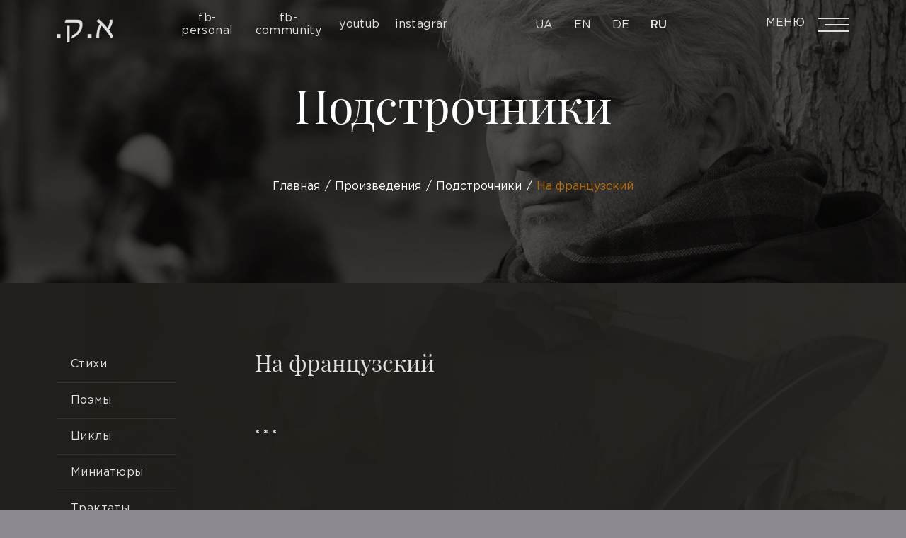

--- FILE ---
content_type: text/html; charset=UTF-8
request_url: https://korotko-poetry.com/ru/na-francuzskij
body_size: 14197
content:
<!DOCTYPE html>

<html style="margin-top: 0px!important;background-color: #8c8990;" class="no-js" lang="ru-RU">

<head>
    <meta name="google-site-verification" content="WvwbeTnWPIxGcsZnU6ebtwR_Jx4UNY_PA16ZGzochUU"/>
    <meta charset="UTF-8">
    <meta name="viewport" content="width=device-width, initial-scale=1">
    <title>На французский &#8212; Авторский сайт Александра Коротко</title>
<link rel="canonical" href="https://korotko-poetry.com/ru/na-francuzskij" /><meta name="title" content="На французский - Авторский сайт Александра Коротко" /><meta name="keywords" content="Подстрочники" /><meta name="description" content="На французский"><meta property="og:locale" content="ru-RU"><meta property="og:description" content="На французский"><meta property="og:updated_time" content="2020-10-0916:48:06T16:48:06+02:00" /><meta property="og:image:secure_url" content="https://korotko-poetry.com/wp-content/themes/twentytwenty-child/img/3_2.jpg" /><meta property="og:image:width" content="1920" /><meta property="og:image:height" content="1300" /><meta property="twitter:card" content="summary_large_image"><meta property="twitter:description" content="На французский"><meta property="twitter:title" content="На французский - Авторский сайт Александра Коротко" /><meta property="twitter:site" content="korotko-poetry"><meta property="twitter:image" content="https://korotko-poetry.com/wp-content/themes/twentytwenty-child/img/3_2.jpg"><meta property="twitter:creator" content="@korotko_poetry" /><meta property="article:section" content="Подстрочники"><meta property="og:type" content="article"><meta property="article:tag" content="Подстрочники"><meta property="og:published_time" content="2020-10-0916:48:06T16:48:06+02:00" /><meta property="og:url" content="https://korotko-poetry.com/ru/na-francuzskij"><meta property="og:site_name" content="https://korotko-poetry.com/ru/glavnaya"><meta property="og:title" content="На французский - Авторский сайт Александра Коротко" /><meta property="og:image" content="https://korotko-poetry.com/wp-content/themes/twentytwenty-child/img/3_2.jpg"><meta name="Copyright" content="Александр Коротко"><meta name="author" content="Александр Коротко"><meta http-equiv="X-UA-Compatible" content="IE=edge"><meta name="ROBOTS" content="INDEX, FOLLOW, ALL" /><base href="https://korotko-poetry.com/"><link rel="amphtml" href="https://korotko-poetry.com/ru/na-francuzskij/amp" /><meta name="generator" content="AMP for WP 1.0.77.47"/><link rel='dns-prefetch' href='//s.w.org' />
<link rel="alternate" type="application/rss+xml" title="Авторский сайт Александра Коротко &raquo; Лента" href="https://korotko-poetry.com/ru/feed" />
<link rel="alternate" type="application/rss+xml" title="Авторский сайт Александра Коротко &raquo; Лента комментариев" href="https://korotko-poetry.com/ru/comments/feed" />
<link rel="alternate" type="application/rss+xml" title="Авторский сайт Александра Коротко &raquo; Лента комментариев к &laquo;На французский&raquo;" href="https://korotko-poetry.com/ru/na-francuzskij/feed" />
		<script>
			window._wpemojiSettings = {"baseUrl":"https:\/\/s.w.org\/images\/core\/emoji\/13.0.0\/72x72\/","ext":".png","svgUrl":"https:\/\/s.w.org\/images\/core\/emoji\/13.0.0\/svg\/","svgExt":".svg","source":{"concatemoji":"https:\/\/korotko-poetry.com\/wp-includes\/js\/wp-emoji-release.min.js?ver=5.5.17"}};
			!function(e,a,t){var n,r,o,i=a.createElement("canvas"),p=i.getContext&&i.getContext("2d");function s(e,t){var a=String.fromCharCode;p.clearRect(0,0,i.width,i.height),p.fillText(a.apply(this,e),0,0);e=i.toDataURL();return p.clearRect(0,0,i.width,i.height),p.fillText(a.apply(this,t),0,0),e===i.toDataURL()}function c(e){var t=a.createElement("script");t.src=e,t.defer=t.type="text/javascript",a.getElementsByTagName("head")[0].appendChild(t)}for(o=Array("flag","emoji"),t.supports={everything:!0,everythingExceptFlag:!0},r=0;r<o.length;r++)t.supports[o[r]]=function(e){if(!p||!p.fillText)return!1;switch(p.textBaseline="top",p.font="600 32px Arial",e){case"flag":return s([127987,65039,8205,9895,65039],[127987,65039,8203,9895,65039])?!1:!s([55356,56826,55356,56819],[55356,56826,8203,55356,56819])&&!s([55356,57332,56128,56423,56128,56418,56128,56421,56128,56430,56128,56423,56128,56447],[55356,57332,8203,56128,56423,8203,56128,56418,8203,56128,56421,8203,56128,56430,8203,56128,56423,8203,56128,56447]);case"emoji":return!s([55357,56424,8205,55356,57212],[55357,56424,8203,55356,57212])}return!1}(o[r]),t.supports.everything=t.supports.everything&&t.supports[o[r]],"flag"!==o[r]&&(t.supports.everythingExceptFlag=t.supports.everythingExceptFlag&&t.supports[o[r]]);t.supports.everythingExceptFlag=t.supports.everythingExceptFlag&&!t.supports.flag,t.DOMReady=!1,t.readyCallback=function(){t.DOMReady=!0},t.supports.everything||(n=function(){t.readyCallback()},a.addEventListener?(a.addEventListener("DOMContentLoaded",n,!1),e.addEventListener("load",n,!1)):(e.attachEvent("onload",n),a.attachEvent("onreadystatechange",function(){"complete"===a.readyState&&t.readyCallback()})),(n=t.source||{}).concatemoji?c(n.concatemoji):n.wpemoji&&n.twemoji&&(c(n.twemoji),c(n.wpemoji)))}(window,document,window._wpemojiSettings);
		</script>
		<style>
img.wp-smiley,
img.emoji {
	display: inline !important;
	border: none !important;
	box-shadow: none !important;
	height: 1em !important;
	width: 1em !important;
	margin: 0 .07em !important;
	vertical-align: -0.1em !important;
	background: none !important;
	padding: 0 !important;
}
</style>
	<script src='https://korotko-poetry.com/wp-content/themes/twentytwenty/assets/js/index.js?ver=5.5.17' id='twentytwenty-js-js' async></script>
<link rel="https://api.w.org/" href="https://korotko-poetry.com/wp-json/" /><link rel="alternate" type="application/json" href="https://korotko-poetry.com/wp-json/wp/v2/posts/2432" /><link rel="EditURI" type="application/rsd+xml" title="RSD" href="https://korotko-poetry.com/xmlrpc.php?rsd" />
<link rel="wlwmanifest" type="application/wlwmanifest+xml" href="https://korotko-poetry.com/wp-includes/wlwmanifest.xml" /> 
<link rel='prev' title='Море' href='https://korotko-poetry.com/ru/more' />
<link rel='next' title='На английский' href='https://korotko-poetry.com/ru/na-anglijskij' />
<meta name="generator" content="WordPress 5.5.17" />
<link rel="canonical" href="https://korotko-poetry.com/ru/na-francuzskij" />
<link rel='shortlink' href='https://korotko-poetry.com/?p=2432' />
<link rel="alternate" type="application/json+oembed" href="https://korotko-poetry.com/wp-json/oembed/1.0/embed?url=https%3A%2F%2Fkorotko-poetry.com%2Fru%2Fna-francuzskij" />
<link rel="alternate" type="text/xml+oembed" href="https://korotko-poetry.com/wp-json/oembed/1.0/embed?url=https%3A%2F%2Fkorotko-poetry.com%2Fru%2Fna-francuzskij&#038;format=xml" />
	<script>document.documentElement.className = document.documentElement.className.replace( 'no-js', 'js' );</script>
	
<style type="text/css" id="breadcrumb-trail-css">.breadcrumbs .trail-browse,.breadcrumbs .trail-items,.breadcrumbs .trail-items li {display: inline-block;margin:0;padding: 0;border:none;background:transparent;text-indent: 0;}.breadcrumbs .trail-browse {font-size: inherit;font-style:inherit;font-weight: inherit;color: inherit;}.breadcrumbs .trail-items {list-style: none;}.trail-items li::after {content: "\002F";padding: 0 0.5em;}.trail-items li:last-of-type::after {display: none;}</style>
<style>.recentcomments a{display:inline !important;padding:0 !important;margin:0 !important;}</style>    <!-- FAVICON -->
    <link rel="apple-touch-icon" sizes="57x57" href="https://korotko-poetry.com/wp-content/themes/twentytwenty-child/img/favicon57x57.png">
    <link rel="apple-touch-icon" sizes="60x60" href="https://korotko-poetry.com/wp-content/themes/twentytwenty-child/img/favicon60x60.png">
    <link rel="apple-touch-icon" sizes="72x72" href="https://korotko-poetry.com/wp-content/themes/twentytwenty-child/img/favicon72x72.png">
    <link rel="apple-touch-icon" sizes="76x76" href="https://korotko-poetry.com/wp-content/themes/twentytwenty-child/img/favicon76x76.png">
    <link rel="apple-touch-icon" sizes="114x114"
          href="https://korotko-poetry.com/wp-content/themes/twentytwenty-child/img/favicon114x114.png">
    <link rel="apple-touch-icon" sizes="120x120"
          href="https://korotko-poetry.com/wp-content/themes/twentytwenty-child/img/favicon120x120.png">
    <link rel="apple-touch-icon" sizes="144x144"
          href="https://korotko-poetry.com/wp-content/themes/twentytwenty-child/img/favicon144x144.png">
    <link rel="apple-touch-icon" sizes="152x152"
          href="https://korotko-poetry.com/wp-content/themes/twentytwenty-child/img/favicon152x152.png">
    <link rel="apple-touch-icon" sizes="180x180"
          href="https://korotko-poetry.com/wp-content/themes/twentytwenty-child/img/favicon180x180.png">
    <link rel="icon" type="image/png" sizes="192x192"
          href="https://korotko-poetry.com/wp-content/themes/twentytwenty-child/img/favicon192x192.png">
    <link rel="icon" type="image/png" sizes="32x32"
          href="https://korotko-poetry.com/wp-content/themes/twentytwenty-child/img/favicon32x32.png">
    <link rel="icon" type="image/png" sizes="96x96"
          href="https://korotko-poetry.com/wp-content/themes/twentytwenty-child/img/favicon96x96.png">
    <link rel="icon" type="image/png" sizes="16x16"
          href="https://korotko-poetry.com/wp-content/themes/twentytwenty-child/img/favicon16x16.png">

    <!-- Bootstrap 3 -->
    <style>
        html {
            margin-top: 0px !important;
        }
    </style>


﻿<!-- Global site tag (gtag.js) - Google Analytics -->
<script async src="https://www.googletagmanager.com/gtag/js?id=G-6L3CGR2DBH"></script>
<script>
  window.dataLayer = window.dataLayer || [];
  function gtag(){dataLayer.push(arguments);}
  gtag('js', new Date());

  gtag('config', 'G-6L3CGR2DBH');
</script>


    <!--   <link rel="preload" href="https://korotko-poetry.com/wp-content/themes/twentytwenty-child/fonts/GothamProBold/GothamProBold.woff" as="font" type="font/woff" crossorigin="anonymous">
  <link rel="preload" href="https://korotko-poetry.com/wp-content/themes/twentytwenty-child/fonts/GothamProLight/GothamProLight.woff" as="font" type="font/woff" crossorigin="anonymous">
  <link rel="preload" href="https://korotko-poetry.com/wp-content/themes/twentytwenty-child/fonts/GothamProMedium/GothamProMedium.woff" as="font" type="font/woff" crossorigin="anonymous">
  <link rel="preload" href="https://korotko-poetry.com/wp-content/themes/twentytwenty-child/fonts/GothamProRegular/GothamProRegular.woff" as="font" type="font/woff" crossorigin="anonymous"> -->


    <!-- 	<link rel="stylesheet" href="https://korotko-poetry.com/wp-content/themes/twentytwenty-child/css/bootstrap.min.css" crossorigin="anonymous"> -->
    <!-- Font Awesome -->
    <!-- 	<link rel="stylesheet" href="https://korotko-poetry.com/wp-content/themes/twentytwenty-child/css/font-awesome.min.css" crossorigin="anonymous"> -->
    <!-- Google Font -->
    <!-- Animate.css -->
    <link href="https://korotko-poetry.com/wp-content/themes/twentytwenty-child/css/animate.css?v=1.1" rel="stylesheet" type="text/css"/>
    <!-- Custom CSS -->
    <!-- 	<link href="https://korotko-poetry.com/wp-content/themes/twentytwenty-child/css/style.css?v=1.33" rel="stylesheet" type="text/css"/> -->
    <link href="https://korotko-poetry.com/wp-content/themes/twentytwenty-child/css/swiper.min.css?v=1.1" rel="stylesheet"
          type="text/css"/>
    <link href="https://korotko-poetry.com/wp-content/themes/twentytwenty-child/css/styles.min.css?v=1.3.9.1" rel="stylesheet"
          type="text/css"/>
    <link href="https://korotko-poetry.com/wp-content/themes/twentytwenty-child/css/restudio.css?v=1.20" rel="stylesheet" type="text/css"/>
    <!-- 	<link href="https://korotko-poetry.com/wp-content/themes/twentytwenty-child/css/mobile.css?v=1.1" rel="stylesheet" type="text/css"/>
	<link href="https://korotko-poetry.com/wp-content/themes/twentytwenty-child/css/responsive.css?v=1.1" rel="stylesheet" type="text/css"/> -->
    <script>   (function (i, s, o, g, r, a, m) {
            i['GoogleAnalyticsObject'] = r;
            i[r] = i[r] || function () {
                (i[r].q = i[r].q || []).push(arguments)
            }, i[r].l = 1 * new Date();
            a = s.createElement(o), m = s.getElementsByTagName(o)[0];
            a.async = 1;
            a.src = g;
            m.parentNode.insertBefore(a, m)
        })(window, document, 'script', 'https://www.google-analytics.com/analytics.js', 'ga');
        ga('create', 'UA-91181830-1', 'auto');
        ga('send', 'pageview'); </script>
    <style test="test">
    
.social a {
    margin-right: 20px;
}
    
.swiper-wrapper {
    height: auto;
}
@media screen and (max-width: 768px) {

.lang-block li{
    margin-right: 10px;
}
.lang-block li:last-child{
margin: 0;
}
}

#buttons.bpdf_wrapper a {
   display:none;
}
#buttons iframe{height:800px}

@media screen and (max-width: 1250px) {
    .lang-block li {
        margin-right: 10px;
    }
    .lang-block li:last-child {
        margin-right: 0px;
    }
    .search-form {
        margin-right: 40px;
    }
    .social a {
        margin-right: 7px;
    }
    .logo{
        margin-right: 15px;
    }
    .lang-block {
        margin-right: 30px;
    }
    .logo img {
        width: 65px;
        height: auto;
    }

    .watch_video {

    }
}

@media screen and (max-width: 1100px) {
    /* .second_block .left .paralax_wrapper img {
        height: auto;
    } */
}
@media screen and (max-width: 1000px) {
    .social {
        display: none;
    }
    .menu_button {
        margin-left: 0;
    }
    .language {
        margin-left: auto;
    }
    /* .second_block {
        display: inline-block;
    } */

    /* .second_block .quotes {
        margin: 30px 0 0 -34px;
        font-size: 190px;
        line-height: 150px;
        height: 24px;
    } */
}

@media screen and (max-width: 700px) {
    .first_block .link_block .link_item {
        margin-right: 20px;
    }

    .first_block .link_block .link_item:last-child {
        margin-right: 0px;
    }

}

@media screen and (max-width: 550px) {
    .first_block .link_block a span {
        font-size: 15px;
    }   
}

@media screen and (max-width: 480px) {
    .watch_video {
        bottom: 20px;
    }
}
    </style>
    
    <!-- fix img parallax-->
<style>
    .second_block {
        align-items: center;
    }
    .fourth_block .publication_year{
        width: 100%;
    }
    @media screen and (max-width: 1920px) and (min-width: 1250px) {
        .second_block .left .img-wrapper {
            height: 450px;
        }
    }
    @media screen and (max-width: 1250px) and (min-width: 1050px) {
        .second_block .left .img-wrapper {
            height: 350px;
        }
    }
    @media screen and (max-width: 1200px) and (min-width: 450px) {
        .second_block .text,
        .fourth_block .publication_item div {
           font-size: 20px;
        }
    }
    @media screen and (max-width: 1050px) {
        .block_title {
            font-size: 40px;
            margin-right: 40px;
            line-height: normal;
            height: auto;
        }
    }
    @media screen and (max-width: 1050px) and (min-width: 768px) {
        .second_block .right,
        .fourth_block .right {
           margin-left: 45px;
        }

    }
    @media screen and (max-width: 1000px) and (min-width: 450px) {
        .fourth_block .publication_year {
            max-width: 40px;
            margin-right: 15px;
        }
    }
    @media screen and (max-width: 1050px) and (min-width: 450px) {
      

        .second_block .left .img-wrapper {
            height: 250px;
        }
    }
    @media screen and (max-width: 768px) and (min-width: 550px) {
        .third_block .block_top .swiper_button {
            top: 0;
            margin-right: 0;
        }
    }
    @media screen and (max-width: 768px) {
        .third_block .block_top {
            align-items: flex-end;
        }
        
        .third_block .see_more {
            margin-left: 0;
        }
        .fivth_block .block_top .prev_slide,
        .fivth_block .block_top .next_slide {
            height: auto;
        }
        .next_slide {
            margin-right: 0!important;
        }
   

        .fourth_block .left .img-wrapper {
            height: 250px;
        }
        .fourth_block .block_bot {
            display: block;
        }
        
    }

    @media screen and (max-width: 700px) {
        .block_title {
            font-size: 30px;
            margin-right: 20px;
        }
        .see_more {
            height: 40px;
        }
        .see_more span {
            /* -webkit-text-fill-color: #e1e1e1!important; */
        }
    }

    @media screen and (max-width: 550px) and (min-width: 480px) {
        .third_block .swiper_button {
            top: auto;
            position: absolute;
            bottom: 60px;
            left: 50%;
            -webkit-transform: translateX(-50%);
            -ms-transform: translateX(-50%);
            transform: translateX(-50%);
        }

        .third_block .block_top {
           display: block;
            margin-bottom: 40px;
        }
        
        .third_block {
           position: relative;
            padding-bottom: 150px;
        }
    }

    @media screen and (max-width: 450px) {
        .second_block .text {
           font-size: 18px;
        }

        .second_block .left .img-wrapper,
        .fourth_block .left .img-wrapper {
            height: 190px;
        }
    }

    .fourth_block .block_bot {
        align-items: center;
    }
    .fourth_block .right {
        margin-bottom: auto;
    }
</style>
<!-- fix swiper buttons -->
<style>
    @media screen and (max-width: 1250px) and (min-width: 450px) {
        .third_block .swiper_button .next_slide, 
        .third_block .swiper_button .prev_slide {
            height: auto;
        }
    }
</style>

<!-- feature add padding to submenu items on mobile < 450 -->

<!-- <style>
    @media screen and (max-width: 450px) {
        .sidebar .sub-menu a {
            padding-left: 40px;
        }
    }
</style> -->

</head>
<header id="header" class="">
    <div class="logo">
        <a style="color:#fff;" href="https://korotko-poetry.com/">
            
<img width='80' height='33' src='/wp-content/themes/twentytwenty-child/img/_src/logo_korotko.png'>            
            
        </a>
    </div>
    <div class="social">
        <a href="https://www.facebook.com/alexanderkorotko.poetry/"><span style="line-height: 18px;text-align: center;">fb-personal</span></a>
        <a href="https://www.facebook.com/korotkopoetry/"><span style="line-height: 18px;text-align: center;">fb-community</span></a>
        <a href="https://www.youtube.com/channel/UCtPXe_ltVtp_f6PAtK5hvhw"><span>youtube</span></a>
        <a href="https://www.instagram.com/korotko.poetry/"><span>instagram</span></a>
    </div>
    <div class="tablet_hide" style="margin-left: auto;">
        <form role="search"  method="get" class="search-form" action="https://korotko-poetry.com/ru/">
		<input type="search" id="search-form-1" class="search-input" placeholder="Поиск" name="s" />

	<button type="submit" value="Искать" />
</form>
    </div>
    <div class="language tablet_hide">
                <ul class="lang-block">
            

            <li class="">                <a href="javascript:void(0)">Ua</a>
                </li>
                <li class="">                <a href="javascript:void(0)">En</a>
                </li>
                <li><a href="https://de.korotko-poetry.com/">De</a></li><li class="active">                <a href="https://korotko-poetry.com/ru/na-francuzskij">Ru</a>
                </li>
                                        
        </ul>
            </div>
    <div class="menu_button">
        <div class="menu_text">Меню</div>
        <div class="menu_open">
            <span class="long"></span>
            <span class="short"></span>
            <span class="long"></span>
        </div>
    </div>
</header>
<div class="menu_opened" style="top: -150%;">
    <div class="header-menu">
        <div class="logo">
            <img width='80' height='33' src='/wp-content/themes/twentytwenty-child/img/_src/logo_footer.png'>
        </div>
        <figure data-animation-trigger="signature"></figure>
        <div class="close_menu">
            ×
        </div>
    </div>
    <div class="language menu-language">
        <div class="s_b">
            <form role="search"  method="get" class="search-form" action="https://korotko-poetry.com/ru/">
		<input type="search" id="search-form-2" class="search-input" placeholder="Поиск" name="s" />

	<button type="submit" value="Искать" />
</form>
        </div>
        <div class="l_b">
                    <ul class="lang-block">
            

            <li class="">                <a href="javascript:void(0)">Ua</a>
                </li>
                <li class="">                <a href="javascript:void(0)">En</a>
                </li>
                <li><a href="https://de.korotko-poetry.com/">De</a></li><li class="active">                <a href="https://korotko-poetry.com/ru/na-francuzskij">Ru</a>
                </li>
                                        
        </ul>
                </div>
    </div>
    <div class="menu_content">
        <div class="menu_list">
                                <div class="menu_list_item" menu-pointer="1">
                <a href="https://korotko-poetry.com/ru/" accesskey="0" title="Главная">Главная</a>
            </div>
            <div class="menu_list_item menu_sublist" menu-pointer="2">
                <!-- <a href="https://korotko-poetry.com/ob-avtore" accesskey="1" title="Автор">Автор -->
                <a class='menuItemOpen' accesskey="1" title="Автор">Автор
                    <svg aria-hidden="true" focusable="false" data-prefix="far" data-icon="angle-right" role="img"
                         xmlns="http://www.w3.org/2000/svg" viewBox="0 0 192 512"
                         class="svg-inline--fa fa-angle-right fa-w-6 fa-spin fa-lg rotate">
                        <path fill="currentColor"
                              d="M187.8 264.5L41 412.5c-4.7 4.7-12.3 4.7-17 0L4.2 392.7c-4.7-4.7-4.7-12.3 0-17L122.7 256 4.2 136.3c-4.7-4.7-4.7-12.3 0-17L24 99.5c4.7-4.7 12.3-4.7 17 0l146.8 148c4.7 4.7 4.7 12.3 0 17z"
                              class="">
                        </path>
                    </svg>
                </a>

                <div class="submenu" style="opacity: 0; display: none">
                    <a href="https://korotko-poetry.com/ru/ob-avtore" title="Об авторе">Об авторе</a>
                    <a href="https://korotko-poetry.com/ru/category/author/ru-intervyu" title="Интервью">Интервью</a>
                    <a href="https://korotko-poetry.com/ru/category/author/ru-kritika" title="Критика">Критика</a>
                    <a href="https://korotko-poetry.com/ru/category/author/ru-pressa" title="Пресса">Пресса</a>
                    <a href="https://korotko-poetry.com/ru/category/author/ru-sobitiya" title="События">События</a>
                    <a href="https://korotko-poetry.com/ru/category/author/fotoprezentatsii" title="Фотопрезентации">Фотопрезентации</a>
                    <a href="https://korotko-poetry.com/ru/category/author/ru-otzivi" title="Отзывы">Отзывы</a>
                    <a href="https://korotko-poetry.com/ru/category/author/ru-tsitaty" title="Цитаты">Цитаты</a>
                </div>
            </div>
            <div class="menu_list_item menu_sublist" menu-pointer="3">
                <!-- <a href="https://korotko-poetry.com/category/proizvedeniya/ru-stihi" accesskey="2" -->
                <a class='menuItemOpen' accesskey="2" title="Произведения">Произведения
                    <svg aria-hidden="true" focusable="false" data-prefix="far" data-icon="angle-right" role="img"
                         xmlns="http://www.w3.org/2000/svg" viewBox="0 0 192 512"
                         class="svg-inline--fa fa-angle-right fa-w-6 fa-spin fa-lg rotate">
                        <path fill="currentColor"
                              d="M187.8 264.5L41 412.5c-4.7 4.7-12.3 4.7-17 0L4.2 392.7c-4.7-4.7-4.7-12.3 0-17L122.7 256 4.2 136.3c-4.7-4.7-4.7-12.3 0-17L24 99.5c4.7-4.7 12.3-4.7 17 0l146.8 148c4.7 4.7 4.7 12.3 0 17z"
                              class="">
                        </path>
                    </svg>
                </a>
                <div class="submenu" style="opacity: 0; display: none">
                    <a href="https://korotko-poetry.com/ru/category/proizvedeniya/ru-stihi" title="Стихи">Стихи</a>
                    <a href="https://korotko-poetry.com/ru/category/proizvedeniya/poemy" title="Поэмы">Поэмы</a>
                    <a href="https://korotko-poetry.com/ru/category/proizvedeniya/cikly" title="Циклы">Циклы</a>
                    <a href="https://korotko-poetry.com/ru/category/proizvedeniya/miniatjury" title="Миниатюры">Миниатюры</a>
                    <a href="https://korotko-poetry.com/ru/category/proizvedeniya/traktaty"
                       title="Трактаты">Трактаты</a>
                    <a href="https://korotko-poetry.com/ru/category/proizvedeniya/esse" title="Эссе">Эссе</a>
                    <a href="https://korotko-poetry.com/ru/category/proizvedeniya/pritchi" title="Притчи">Притчи</a>
                    <a href="https://korotko-poetry.com/ru/category/proizvedeniya/etjudy" title="Этюды">Этюды</a>
                    <a href="https://korotko-poetry.com/ru/category/proizvedeniya/novelly" title="Новеллы">Новеллы</a>
                    <a href="https://korotko-poetry.com/ru/category/proizvedeniya/povesti" title="Повести">Повести</a>
                    <a href="https://korotko-poetry.com/ru/category/proizvedeniya/pesy" title="Пьесы">Пьесы</a>
                    <a href="https://korotko-poetry.com/ru/category/proizvedeniya/perevody"
                       title="Переводы">Переводы</a>
                    <a href="https://korotko-poetry.com/ru/category/proizvedeniya/podstrochniki" title="Подстрочники">Подстрочники</a>
                    <a href="https://korotko-poetry.com/ru/category/proizvedeniya/chernoviki" title="Черновики">Черновики</a>
                    <a href="https://korotko-poetry.com/ru/category/proizvedeniya/illjustracii" title="Иллюстрации">Иллюстрации</a>
                    <a href="https://korotko-poetry.com/ru/category/proizvedeniya/publikacii" title="Публикации">Публикации</a>
                    <a href="https://korotko-poetry.com/ru/category/proizvedeniya/ru-knigi" title="Книги">Книги</a>
                </div>
            </div>
            <div class="menu_list_item menu_sublist" menu-pointer="4">
                <!-- <a href="https://korotko-poetry.com/category/smotret/poeziya" accesskey="3" title="Смотреть">Смотреть -->
                <a class='menuItemOpen' accesskey="3" title="Смотреть">Смотреть
                    <svg aria-hidden="true" focusable="false" data-prefix="far" data-icon="angle-right" role="img"
                         xmlns="http://www.w3.org/2000/svg" viewBox="0 0 192 512"
                         class="svg-inline--fa fa-angle-right fa-w-6 fa-spin fa-lg rotate">
                        <path fill="currentColor"
                              d="M187.8 264.5L41 412.5c-4.7 4.7-12.3 4.7-17 0L4.2 392.7c-4.7-4.7-4.7-12.3 0-17L122.7 256 4.2 136.3c-4.7-4.7-4.7-12.3 0-17L24 99.5c4.7-4.7 12.3-4.7 17 0l146.8 148c4.7 4.7 4.7 12.3 0 17z"
                              class="">
                        </path>
                    </svg>
                </a>

                <div class="submenu" style="opacity: 0; display: none;top: auto; margin-top:20px;">
                    <a href="https://korotko-poetry.com/ru/category/smotret/poeziya" title="Поэзия">Поэзия</a>
                    <a href="https://korotko-poetry.com/ru/category/smotret/proza" title="Проза">Проза</a>
                    <a href="https://korotko-poetry.com/ru/category/smotret/poeticheskie-vechera"
                       title="Поэтические вечера">Поэтические вечера</a>
                    <a href="https://korotko-poetry.com/ru/category/smotret/pesni" title="Песни">Песни</a>
                    <a href="https://korotko-poetry.com/ru/category/smotret/ru-sobitiya-smotret"
                       title="События">События</a>
                    <a href="https://korotko-poetry.com/ru/category/smotret/ru-tsitaty-smotret"
                       title="Цитаты">Цитаты</a>
                </div>
            </div>
            <div class="menu_list_item menu_sublist" menu-pointer="5">
                <!-- <a href="https://korotko-poetry.com/category/slushat/pesni-slushat" accesskey="4" title="Слушать">Слушать -->
                <a class='menuItemOpen' accesskey="4" title="Слушать">Слушать
                    <svg aria-hidden="true" focusable="false" data-prefix="far" data-icon="angle-right" role="img"
                         xmlns="http://www.w3.org/2000/svg" viewBox="0 0 192 512"
                         class="svg-inline--fa fa-angle-right fa-w-6 fa-spin fa-lg rotate">
                        <path fill="currentColor"
                              d="M187.8 264.5L41 412.5c-4.7 4.7-12.3 4.7-17 0L4.2 392.7c-4.7-4.7-4.7-12.3 0-17L122.7 256 4.2 136.3c-4.7-4.7-4.7-12.3 0-17L24 99.5c4.7-4.7 12.3-4.7 17 0l146.8 148c4.7 4.7 4.7 12.3 0 17z"
                              class="">
                        </path>
                    </svg>
                </a>

                <div class="submenu" style="opacity: 0; display: none;top: auto; margin-top:20px;">
                    <a href="https://korotko-poetry.com/ru/category/slushat/pesni-slushat" title="Песни">Песни</a>
                    <a href="https://korotko-poetry.com/ru/category/slushat/poeziya-slushat" title="Поэзия">Поэзия</a>
                    <a href="https://korotko-poetry.com/category/sluhati/interview-ru" title="Интервью">Интервью</a>
                </div>
            </div>
            <div class="menu_list_item" menu-pointer="6">
                <a href="https://korotko-poetry.com/ru/category/ru-novosti" accesskey="5" title="Новости">Новости</a>
            </div>
<!--            <div class="menu_list_item" menu-pointer="6">
                <a href="https://korotko-poetry.com/category/ru-publikatsiya-dnya" accesskey="6" title="Публикация дня">Публикация дня</a>
            </div>-->
            <div class="menu_list_item" menu-pointer="7">
                <a href="https://korotko-poetry.com/ru/kontakty" accesskey="7" title="Контакты">Контакты</a>
            </div>


            
                    <span id="pointer" style="top: 28px;opacity: 0;"></span>
        </div>
    </div>
    <div class="social mobile" style="display:none">
        <a href="https://www.facebook.com/alexanderkorotko.poetry/">facebook</a>
        <a href="https://www.youtube.com/channel/UCtPXe_ltVtp_f6PAtK5hvhw">youtube</a>
        <a href="https://inspiredbyarts.blogspot.com/">blogger</a>
        <a href="https://www.instagram.com/korotko.poetry/">instagram</a>
    </div>
</div>
<a id="upbutton" style="right: -70px;" onclick="window.scroll(0,0);">
    <svg xmlns="http://www.w3.org/2000/svg" xmlns:xlink="http://www.w3.org/1999/xlink" width="13" height="19"
         viewBox="0 0 13 19">
        <metadata><!--<xpacket begin = "﻿" id = "W5M0MpCehiHzreSzNTczkc9d">-->
            <x:xmpmeta xmlns:x="adobe:ns:meta/"
                       x:xmptk="Adobe XMP Core 5.6-c138 79.159824, 2016/09/14-01:09:01        ">
                <rdf:RDF xmlns:rdf="http://www.w3.org/1999/02/22-rdf-syntax-ns#">
                    <rdf:Description rdf:about=""/>
                </rdf:RDF>
            </x:xmpmeta>
            <!--< xpacket end = "w">--></metadata>
        <image id="arrow_up" width="13" height="19"
               xlink:href="[data-uri]"/>
    </svg>

</a>
            <div class="content other_page composition catalog_page">
        <div class="first_block">
            <h1 class="page_title">
                Подстрочники            </h1>
            <nav role="navigation" aria-label="Хлебные крошки" class="breadcrumb-trail breadcrumbs" itemprop="breadcrumb"><h2 class="trail-browse"></h2><ul class="breadcrumb" itemscope itemtype="http://schema.org/BreadcrumbList"><meta name="numberOfItems" content="4" /><meta name="itemListOrder" content="Ascending" /><li itemprop="itemListElement" itemscope itemtype="http://schema.org/ListItem" class="trail-item trail-begin"><a href="https://korotko-poetry.com/" rel="home" itemprop="item"><span itemprop="name">Главная</span></a><meta itemprop="position" content="1" /></li><li itemprop="itemListElement" itemscope itemtype="http://schema.org/ListItem" class="trail-item"><span itemprop="item"><span itemprop="name"><span >Произведения</span></span></span><meta itemprop="position" content="2" /></li><li itemprop="itemListElement" itemscope itemtype="http://schema.org/ListItem" class="trail-item"><a href="https://korotko-poetry.com/ru/category/proizvedeniya/podstrochniki" itemprop="item"><span itemprop="name">Подстрочники</span></a><meta itemprop="position" content="3" /></li><li itemprop="itemListElement" itemscope itemtype="http://schema.org/ListItem" class="trail-item trail-end"><span itemprop="item"><span itemprop="name">На французский</span></span><meta itemprop="position" content="4" /></li></ul></nav>        </div>
                <div class="content_block
                composition_content                        
with_sidebar">
                <div class="sidebar"><ul id="menu-proizvedeniya" class="nav nav-pills"><li id="menu-item-3584" class="menu-item menu-item-type-taxonomy menu-item-object-category menu-item-has-children menu-item-3584"><a href="https://korotko-poetry.com/ru/category/proizvedeniya/ru-stihi">Стихи</a>
<ul class="sub-menu">
	<li id="menu-item-4555" class="menu-item menu-item-type-taxonomy menu-item-object-category menu-item-4555"><a href="https://korotko-poetry.com/ru/category/proizvedeniya/ru-stihi/lirika">Лирика</a></li>
	<li id="menu-item-4554" class="menu-item menu-item-type-taxonomy menu-item-object-category menu-item-4554"><a href="https://korotko-poetry.com/ru/category/proizvedeniya/ru-stihi/filosofskaya">Философская поэзия</a></li>
	<li id="menu-item-4557" class="menu-item menu-item-type-taxonomy menu-item-object-category menu-item-4557"><a href="https://korotko-poetry.com/ru/category/proizvedeniya/ru-stihi/grazhdanskaya-tema">Гражданская тема</a></li>
	<li id="menu-item-4558" class="menu-item menu-item-type-taxonomy menu-item-object-category menu-item-4558"><a href="https://korotko-poetry.com/ru/category/proizvedeniya/ru-stihi/novie-stihi">Новые стихи</a></li>
	<li id="menu-item-4559" class="menu-item menu-item-type-taxonomy menu-item-object-category menu-item-4559"><a href="https://korotko-poetry.com/ru/category/proizvedeniya/ru-stihi/puteshestviya">Путешествия</a></li>
	<li id="menu-item-4553" class="menu-item menu-item-type-taxonomy menu-item-object-category menu-item-4553"><a href="https://korotko-poetry.com/ru/category/proizvedeniya/ru-stihi/v-odnu-strofu">В одну строфу</a></li>
	<li id="menu-item-4560" class="menu-item menu-item-type-taxonomy menu-item-object-category menu-item-4560"><a href="https://korotko-poetry.com/ru/category/proizvedeniya/ru-stihi/ru-rannie-stihi">Ранние стихи</a></li>
</ul>
</li>
<li id="menu-item-3560" class="menu-item menu-item-type-taxonomy menu-item-object-category menu-item-3560"><a href="https://korotko-poetry.com/ru/category/proizvedeniya/poemy">Поэмы</a></li>
<li id="menu-item-3561" class="menu-item menu-item-type-taxonomy menu-item-object-category menu-item-3561"><a href="https://korotko-poetry.com/ru/category/proizvedeniya/cikly">Циклы</a></li>
<li id="menu-item-3562" class="menu-item menu-item-type-taxonomy menu-item-object-category menu-item-3562"><a href="https://korotko-poetry.com/ru/category/proizvedeniya/miniatjury">Миниатюры</a></li>
<li id="menu-item-3563" class="menu-item menu-item-type-taxonomy menu-item-object-category menu-item-3563"><a href="https://korotko-poetry.com/ru/category/proizvedeniya/traktaty">Трактаты</a></li>
<li id="menu-item-3564" class="menu-item menu-item-type-taxonomy menu-item-object-category menu-item-3564"><a href="https://korotko-poetry.com/ru/category/proizvedeniya/esse">Эссе</a></li>
<li id="menu-item-3565" class="menu-item menu-item-type-taxonomy menu-item-object-category menu-item-3565"><a href="https://korotko-poetry.com/ru/category/proizvedeniya/pritchi">Притчи</a></li>
<li id="menu-item-3566" class="menu-item menu-item-type-taxonomy menu-item-object-category menu-item-3566"><a href="https://korotko-poetry.com/ru/category/proizvedeniya/etjudy">Этюды</a></li>
<li id="menu-item-3567" class="menu-item menu-item-type-taxonomy menu-item-object-category menu-item-3567"><a href="https://korotko-poetry.com/ru/category/proizvedeniya/novelly">Новеллы</a></li>
<li id="menu-item-3568" class="menu-item menu-item-type-taxonomy menu-item-object-category menu-item-3568"><a href="https://korotko-poetry.com/ru/category/proizvedeniya/povesti">Повести</a></li>
<li id="menu-item-3569" class="menu-item menu-item-type-taxonomy menu-item-object-category menu-item-3569"><a href="https://korotko-poetry.com/ru/category/proizvedeniya/pesy">Пьесы</a></li>
<li id="menu-item-3570" class="menu-item menu-item-type-taxonomy menu-item-object-category menu-item-3570"><a href="https://korotko-poetry.com/ru/category/proizvedeniya/perevody">Переводы</a></li>
<li id="menu-item-3571" class="menu-item menu-item-type-taxonomy menu-item-object-category current-post-ancestor current-menu-parent current-post-parent menu-item-3571"><a href="https://korotko-poetry.com/ru/category/proizvedeniya/podstrochniki">Подстрочники</a></li>
<li id="menu-item-3572" class="menu-item menu-item-type-taxonomy menu-item-object-category menu-item-3572"><a href="https://korotko-poetry.com/ru/category/proizvedeniya/chernoviki">Черновики</a></li>
<li id="menu-item-3573" class="menu-item menu-item-type-taxonomy menu-item-object-category menu-item-3573"><a href="https://korotko-poetry.com/ru/category/proizvedeniya/illjustracii">Иллюстрации</a></li>
<li id="menu-item-3574" class="menu-item menu-item-type-taxonomy menu-item-object-category menu-item-3574"><a href="https://korotko-poetry.com/ru/category/proizvedeniya/publikacii">Публикации</a></li>
<li id="menu-item-3575" class="menu-item menu-item-type-taxonomy menu-item-object-category menu-item-3575"><a href="https://korotko-poetry.com/ru/category/proizvedeniya/ru-knigi">Книги</a></li>
</ul></div>                
                <div class=" content_fill single_page">


                




                <div class="single_title"> На французский</div>
                <article><p><strong>* * *</strong></p>
<p><strong>&nbsp;</strong></p>
<p>&nbsp;</p>
<p>Тяжёлое небо, осенняя грусть.</p>
<p>Надеялся я, что когда-то вернусь.</p>
<p>Из прошлого все мы. И этот обман</p>
<p>я в сердце храню, как хранят талисман.</p>
<p>Развею печали, вернуться нельзя</p>
<p>в тот город, в котором остались друзья.</p>
<p>Мозаика жизни, чужие слова.</p>
<p>Я – вольноотпущенник, эти права</p>
<p>мне ангел, сошедший с небес, подарил.</p>
<p>Такая судьба, он, смеясь, говорил.</p>
<p>&nbsp;</p>
<p>&nbsp;</p>
<p>&nbsp;</p>
<p><strong>&nbsp;</strong></p>
<p>&nbsp;</p>
<p>Le ciel sombre, la tristesse d’automne.</p>
<p>J’espérais me retourner autrefois.</p>
<p>On est tous du passé. Et cette illusion,</p>
<p>je la garde dans mon coeur comme on garde un talisman</p>
<p>Je dissipe le chagrin, je ne peux pas me retourner</p>
<p>dans la ville où vivent mes amis.</p>
<p>La mosaïque de la vie, des mots d’autrui.</p>
<p>Je suis affranchi,</p>
<p>un ange de ciel m’a offert ce droit.</p>
<p>C’est ton déstin, il m’a dit en riant.</p>
<p>&nbsp;</p>
<p>&nbsp;</p>
<p>&nbsp;</p>
<p>&nbsp;</p>
<p>&nbsp;</p>
<p>&nbsp;</p>
<p><strong>* * *</strong></p>
<p><strong>&nbsp;</strong></p>
<p>&nbsp;</p>
<p>Ночное небо изъедено звёздами, словно оспою лицо.<br>Потому что осень. Прими из моих рук рукоплесканье<br>листвы – карнавал твоих надежд. Уже не осталось<br>событий, которые могли бы вытеснить хоть часть<br>воспоминаний о тебе. С приходом твоей смерти<br>молчание пустило глубокие корни в моё существование.<br>Тоска – это долгий пронизывающий ветер,<br>когда озябшими пальцами память<br>бережно перебирает картинки прошлой жизни.</p>
<p>&nbsp;</p>
<p>&nbsp;</p>
<p>&nbsp;</p>
<p>&nbsp;</p>
<p>&nbsp;</p>
<p>Le ciel de nuit est rongé par les étoiles comme le visage variolé.</p>
<p>Parce que l’automne. Accepte de mes mains les applaudissements</p>
<p>des feuilles – le carnaval de tes espérances. Il n’y a plus</p>
<p>d’événements qui pourraient déplacer même une partie</p>
<p>des souvenirs de toi. Après ta mort</p>
<p>le silence a plongé ses racines dans mon existence.</p>
<p>L’angoisse est un long vent perçant,</p>
<p>Quand par ses doigts gelés la mémoire</p>
<p>Touche délicatement les images de mon passé.</p>
<p>&nbsp;</p>
<p>&nbsp;</p>
<p>&nbsp;</p>
<p>&nbsp;</p>
<p>&nbsp;</p>
<p>&nbsp;</p>
<p>&nbsp;</p>
<p><strong>* * *</strong></p>
<p><strong>&nbsp;</strong></p>
<p>&nbsp;</p>
<p>Испуганно, проникновенно вторгалось время в мою жизнь,</p>
<p>и ангелы со мной дружили, и тишине они служили, как служат</p>
<p>Англии туманы в своём величии незваном. Я сослан памятью</p>
<p>домой, чтоб получить души наследство, и вот стою я сам не</p>
<p>свой под одиноким небом детства, и дождь дрожит, и я дрожу,</p>
<p>и никого не нахожу, и не могу никак согреться, и ветер гонит</p>
<p>тучи прочь на водопой в чужую осень, и мне навстречу ночь</p>
<p>идёт, а может, бабушка святая, я никого не различаю, я просто</p>
<p>долго умираю, хочу увидеть свою дочь, но океан лежит меж</p>
<p>нами, и он холодными руками касается моих седин, и я один,</p>
<p>и он один.</p>
<p>&nbsp;</p>
<p>&nbsp;</p>
<p>&nbsp;</p>
<p>&nbsp;</p>
<p>&nbsp;</p>
<p>Avec frémissement, finesse le temps pénétrait dans ma vie,</p>
<p>Et des anges étaient mes amis, des serviteurs au calme, comme des brouillards</p>
<p>sont serviteurs à l’Angleterre en leur grandeur indésirable. Je suis déporté par la mémoire</p>
<p>à mon pays paternel pour recevoir l’héritage de l’âme, et je suis débout, mal à l’aise</p>
<p>sous le ciel seul de mon enfance, et la pluie frissonne, et je frissonne,</p>
<p>et je ne trouve personne, et je n’arrive pas à me réchauffer, et le vent fait courir</p>
<p>des nuages loin à l’abreuvoir à l’automne d’autrui, et la nuit passe devant moi</p>
<p>ou, peut-être, une petite vieille sainte, je ne reconnais personne, je tout simplement</p>
<p>meurs longtemps, je veux voir ma fille, mais l’océan est entre</p>
<p>nous, et par ses mains froides il touche mes cheveux gris, et je suis seul,</p>
<p>et il est seul.</p>
<p>&nbsp;</p>
<p>&nbsp;</p>
<p>&nbsp;</p>
<p>&nbsp;</p>
<p>&nbsp;</p>
<p>&nbsp;</p>
<p>&nbsp;</p>
<p><strong>Стрекозы</strong></p>
<p><strong>&nbsp;</strong></p>
<p>&nbsp;</p>
<p>Где-то в верховьях безводной реки, где был я и не был, где</p>
<p>тень ожиданья веками небес легла на ресницы всей тяжестью</p>
<p>сонной, и ночь заблудилась, и я заблудился в счастливом покое</p>
<p>отвергнутой жизни, и лица друзей, что остужены смертью, на</p>
<p>землю явились, и встреча сбылась, и памяти годы, за руки</p>
<p>взявшись, кружились под нами, над бездной утрат, в цветном</p>
<p>хороводе уставших мгновений, и лбом упиралась в рассвет</p>
<p>тишина, и стая стрекоз, зримых сущностей стража, службу несла</p>
<p>у последней мечты.</p>
<p>&nbsp;</p>
<p>&nbsp;</p>
<p>&nbsp;</p>
<p>&nbsp;</p>
<p><strong>Libellules</strong></p>
<p><strong>&nbsp;</strong></p>
<p>&nbsp;</p>
<p>Quelque part en haut du fleuve aride, où j’étais et je n’étais pas, où</p>
<p>l’ombre de l’attente par les siècles des ciels est tombée sur des cils de tout son poids du</p>
<p>sommeil, et la nuit s’est perdue, et je me suis perdu dans le calme heureux</p>
<p>de la vie rejetée, et les visages des amis refroidis par la mort sont</p>
<p>apparus sur la terre, et il y était une rencontre, des années de la mémoire, se tenant</p>
<p>la main dans la main, tournaient sous nous, sur l’abîme des pertres, en rond colorée</p>
<p>des moments fatigués, et le calme appuyait son front à l’aube,</p>
<p>et une troupe des libellules, des êtres visibles du gardien, prenait son service</p>
<p>près du dernier rêve.</p>
<p>&nbsp;</p>
<p>&nbsp;</p>
<p>&nbsp;</p>
<p>&nbsp;</p>
<p><strong>&nbsp;</strong></p>
<p>&nbsp;</p>
<p>&nbsp;</p>
<p><strong>* * *<br></strong></p>
<p><strong>&nbsp;</strong></p>
<p>&nbsp;</p>
<p>Хранимый тоской уходящего дня</p>
<p>и блефом разбросанных в мире ночей,</p>
<p>зачем ты иконою сделал меня</p>
<p>под пепельным небом осенних лучей.</p>
<p>Я тайна, я крик твоих трепетных рук,</p>
<p>я раненый зверь, измученный болью,</p>
<p>из всех на земле восхитительных мук</p>
<p>есть только одна, и зовется любовью.</p>
<p>Ты в прошлую полночь приди помолись,</p>
<p>к рассвету спиною, к закату лицом,</p>
<p>на звёздную помесь тайком оглянись,</p>
<p>зажатый рассудком разлуки в кольцо.</p>
<p>И, брошенный ветром на землю творец,</p>
<p>истрать свою душу, верни все долги,</p>
<p>и, если узнаешь, что это конец,</p>
<p>свечу в храме сердца на память зажги.</p>
<p>&nbsp;</p>
<p>&nbsp;</p>
<p>&nbsp;</p>
<p>&nbsp;</p>
<p>&nbsp;</p>
<p>Veillé par l’ennui du jour qui passe</p>
<p>et par le bluff des nuits dispersées dans le monde,</p>
<p>pourquoi m’as-tu fait une icône</p>
<p>sous le ciel cendré des rayons d’automne.</p>
<p>je suis mystère, je suis cri de tes mains tendres,</p>
<p>je suis un animal bléssé, torturé par la douleur,</p>
<p>parmi toutes les tortures admirables sur terre</p>
<p>il y en a une, et l’amour est son nom.</p>
<p>Toi, viens prier lors la nuit passée,</p>
<p>le dos vers l’aube, le visage vers le soleil couchant,</p>
<p>sur le mélange des étoiles, jete un regard discrèt,</p>
<p>serré en cercle par la raison de la séparation.</p>
<p>Et, le créateur laissé sur terre par le vent,</p>
<p>dépense ton âme, rends toutes tes dettes,</p>
<p>et si tu comprends que c’est la fin,</p>
<p>un cierge au temple de ton coeur en souvenir fais briller.</p>
<p>&nbsp;</p>
<p>&nbsp;</p>
<p>&nbsp;</p>
<p>&nbsp;</p>
<p>&nbsp;</p>
<p>&nbsp;</p>
<p>&nbsp;</p>
<p><strong>* * *</strong></p>
<p><strong>&nbsp;</strong></p>
<p>&nbsp;</p>
<p>Она уехала так далеко, как только может человек уехать в</p>
<p>прозе. У расставания, поверь, нет справедливых оправданий.</p>
<p>Ты ждёшь, когда утихнет боль и постареет память солнца, но</p>
<p>это вымысел, предлог для умирающей надежды. У траектории</p>
<p>любви иная цель, мишень иная. Не пробуй изменить природу</p>
<p>своих бездомных ожиданий. Всё сбудется, уже сбылось, и ты</p>
<p>почувствуешь ещё, как хорошо быть отлучённым.</p>
<p>&nbsp;</p>
<p>&nbsp;</p>
<p>&nbsp;</p>
<p><strong>&nbsp;</strong></p>
<p>&nbsp;</p>
<p>Elle est partie si loin qu’une personne peut partir dans</p>
<p>la prose. La séparation, crois, n’a pas d’explications raisonnables.</p>
<p>Tu attends quand la douleur s’apaise et la mémoire du soleil vieillit, mais</p>
<p>c’est une blague, une excuse pour un espoir mourant. La trajectoire</p>
<p>de l’amour a un autre but, une autre cible. Ne tâche pas de changer la nature</p>
<p>de ton espérance vagabonde. Tout se réalisera, s’est déjà réalisé, et toi,</p>
<p>tu sentiras encore la liberté d’être excommunié.</p>
<p>&nbsp;</p>
<p>&nbsp;</p>
<p>&nbsp;</p>
<p>&nbsp;</p>
<p>&nbsp;</p>
<p><strong>* * *</strong></p>
<p>&nbsp;</p>
<p>&nbsp;</p>
<p>Ближе к осени зрячая память</p>
<p>обжигает признаньем своим.</p>
<p>Ближе к осени жизнь, как шарманка,</p>
<p>монотонно играет мелодию дней.</p>
<p>Ближе к осени шепчутся тени</p>
<p>за спиною твоей и моей.</p>
<p>Ближе к осени.</p>
<p>Ближе и ближе…</p>
<p>&nbsp;</p>
<p>&nbsp;</p>
<p>&nbsp;</p>
<p>&nbsp;</p>
<p>&nbsp;</p>
<p>Plus près de l’automne&nbsp;la mémoire visuelle</p>
<p>frappe de sa sincérité.</p>
<p>Plus près de l’automne la vie, comme un orgue de Barbarie,</p>
<p>Joue d&#8217;une manière monotone une mélodie des jours.</p>
<p>Plus près de l’automne les ombres chuchotent</p>
<p>derrière ton dos et mon dos.</p>
<p>Plus près de l’automne.</p>
<p>Plus près et plus près&#8230;</p></article>
                <div class="main_social">
            </div>
        <section class="ob-avtore-block news">
        <div class="list_more_block">

            <div class="list_more_title">

                Ещё <!-- Новости --></div>
            <ul class="list-items more_pages">

                                    <li>
                        <a href="https://korotko-poetry.com/ru/na-anglijskij" title="На английский">
                            На английский                        </a>
                        <span>
						09.10.2020					</span>
                    </li>
                            </ul>
        </div>
    </section>
            </div>

    </div>
    </div>


    <!-- Доделать -->


<div class="footer">
    <div class="footer_wrap">
        <div class="footer_top">
            <div class="logo"><a style="color: #211e1b" href="https://korotko-poetry.com/">
<img width='85' height='35' src='/wp-content/themes/twentytwenty-child/img/_src/logo_footer.png'>                
                
                
            </a></div>
            <div class="quote">
                И день как год, и год как день, растёт нерукотворный лес идей...</div>
            <div class="social_footer">
                <a href="https://www.facebook.com/alexanderkorotko.poetry/">fb-personal</a>
                <a href="https://www.facebook.com/korotkopoetry/">fb-community</a>
                <a href="https://www.youtube.com/channel/UCtPXe_ltVtp_f6PAtK5hvhw">youtube</a>
                <a href="https://www.instagram.com/korotko.poetry/">instagram</a>
            </div>
        </div>
        <div class="footer_mid">
            <figure data-animation-trigger="signature"></figure>
            <form action="https://korotko-poetry.com" method="POST">
                <div class="label">
                    Подпишитесь на наши обновления</div>
                <div class="subscribe">
                    <fieldset>
                        <legend class="contact-legend">Ваш email</legend>
                        <input type="text" onclick="inputChange(this)" oninput="inputRemove(this)" placeholder="Ваш email"
                               class="contact-input">
                    </fieldset>
                    <button type="submit">Подписаться</button>
                </div>
            </form>
            <div class="social_mob">
                <a href="https://www.facebook.com/alexanderkorotko.poetry/">fb-personal</a>
                <a href="https://www.facebook.com/korotkopoetry/">fb-community</a>
                <a href="https://www.youtube.com/channel/UCtPXe_ltVtp_f6PAtK5hvhw">youtube</a>
                <a href="https://www.instagram.com/korotko.poetry/">instagram</a>
            </div>
        </div>
        <div class="footer_bot">
            <div class="author_site">
                © 2003-2023 Авторский сайт Александра Коротко            </div>
            <div class="copyright">
                При копировании/цитировании материалов сайта гиперссылка на www.korotko-poetry.com обязательна            </div>
        </div>
    </div>
</div>

<!-- jQuery -->
<script defer src="https://korotko-poetry.com/wp-content/themes/twentytwenty-child/js/jquery.min.js?v=1.2"></script>
<script defer src="https://code.jquery.com/jquery-migrate-1.4.1.js?v=1.2"></script>
<script defer src="https://korotko-poetry.com/wp-content/themes/twentytwenty-child/js/jquery-ui-1.9.2.custom.js?v=1.2"></script>
<script defer src="https://korotko-poetry.com/wp-content/themes/twentytwenty-child/js/jquery.mousewheel.min.js?v=1.2"></script>
<!-- Latest compiled and minified JavaScript -->
<script defer src="https://korotko-poetry.com/wp-content/themes/twentytwenty-child/js/bootstrap.min.js?v=1.2"
        crossorigin="anonymous"></script>
<script defer src="https://korotko-poetry.com/wp-content/themes/twentytwenty-child/js/parallax.min.js?v=1.2"></script>
<script defer src="https://korotko-poetry.com/wp-content/themes/twentytwenty-child/js/gui_media.js?v=1.2"></script>
<script defer src="https://korotko-poetry.com/wp-content/themes/twentytwenty-child/js/bootstrap-tooltip.js?v=1.2"></script>
<script defer src="https://korotko-poetry.com/wp-content/themes/twentytwenty-child/js/swiper.min.js?v=1.1"></script>
<!-- <script defer src="https://korotko-poetry.com/wp-content/themes/twentytwenty-child/js/main.js?v=1.25"></script> -->
<script defer src="https://korotko-poetry.com/wp-content/themes/twentytwenty-child/js/TweenMax.min.js?v=1.1"></script>
<script defer src="https://korotko-poetry.com/wp-content/themes/twentytwenty-child/js/_custom.js?v=1.16.4"></script>


<script type="text/javascript">
    var Domain = {};
    (function () {
        Domain.SearchUrl = '//korotko-poetry.com/search';
        Domain.Cookie = '.korotko-poetry.com';
        Domain.PageId = 2432;
    })();
</script>

</body>
</html>
